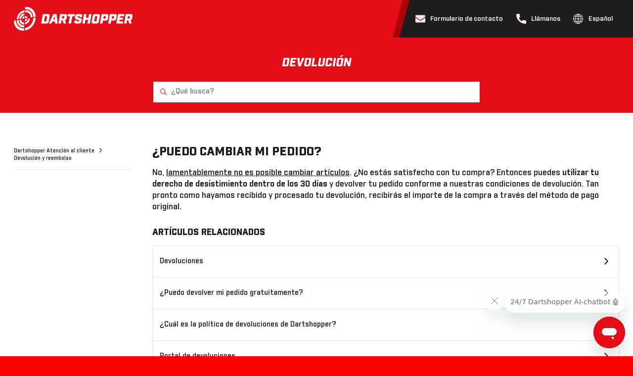

--- FILE ---
content_type: text/html; charset=utf-8
request_url: https://help.dartshopper.com/hc/es/articles/8472256186781--Puedo-cambiar-mi-pedido
body_size: 16871
content:
<!DOCTYPE html>
<html dir="ltr" lang="es">
<head>
  <meta charset="utf-8" />
  <!-- v26806 -->


  <title>¿Puedo cambiar mi pedido? &ndash; Dartshopper Atención al cliente</title>

  

  <meta name="description" content="No, lamentablemente no es posible cambiar artículos. ¿No estás satisfecho con tu compra? Entonces puedes utilizar tu derecho de..." /><meta property="og:image" content="https://help.dartshopper.com/hc/theming_assets/01HZKN3YE82WREXZPEMXHTJ4EB" />
<meta property="og:type" content="website" />
<meta property="og:site_name" content="Dartshopper Atención al cliente" />
<meta property="og:title" content="¿Puedo cambiar mi pedido?" />
<meta property="og:description" content="No, lamentablemente no es posible cambiar artículos. ¿No estás satisfecho con tu compra? Entonces puedes utilizar tu derecho de desistimiento dentro de los 30 días y devolver tu pedido conforme a n..." />
<meta property="og:url" content="https://help.dartshopper.com/hc/es/articles/8472256186781--Puedo-cambiar-mi-pedido" />
<link rel="canonical" href="https://help.dartshopper.com/hc/es/articles/8472256186781--Puedo-cambiar-mi-pedido">
<link rel="alternate" hreflang="cs" href="https://help.dartshopper.com/hc/cs/articles/8472256186781-Mohu-vym%C4%9Bnit-svou-objedn%C3%A1vku">
<link rel="alternate" hreflang="da-dk" href="https://help.dartshopper.com/hc/da-dk/articles/8472256186781-Kan-jeg-bytte-min-ordre">
<link rel="alternate" hreflang="de" href="https://help.dartshopper.com/hc/de/articles/8472256186781-Kann-ich-meine-Bestellung-umtauschen">
<link rel="alternate" hreflang="en" href="https://help.dartshopper.com/hc/en-us/articles/8472256186781-Can-I-exchange-my-order">
<link rel="alternate" hreflang="en-001" href="https://help.dartshopper.com/hc/en-001/articles/8472256186781-Can-I-exchange-my-order">
<link rel="alternate" hreflang="en-gb" href="https://help.dartshopper.com/hc/en-gb/articles/8472256186781-Can-I-exchange-my-order">
<link rel="alternate" hreflang="en-us" href="https://help.dartshopper.com/hc/en-us/articles/8472256186781-Can-I-exchange-my-order">
<link rel="alternate" hreflang="es" href="https://help.dartshopper.com/hc/es/articles/8472256186781--Puedo-cambiar-mi-pedido">
<link rel="alternate" hreflang="fr" href="https://help.dartshopper.com/hc/fr/articles/8472256186781-Puis-je-%C3%A9changer-ma-commande">
<link rel="alternate" hreflang="it-it" href="https://help.dartshopper.com/hc/it-it/articles/8472256186781-Posso-cambiare-il-mio-ordine">
<link rel="alternate" hreflang="ja" href="https://help.dartshopper.com/hc/ja/articles/8472256186781-%E6%B3%A8%E6%96%87%E3%81%AE%E4%BA%A4%E6%8F%9B%E3%81%AF%E3%81%A7%E3%81%8D%E3%81%BE%E3%81%99%E3%81%8B">
<link rel="alternate" hreflang="nl" href="https://help.dartshopper.com/hc/nl/articles/8472256186781-Kan-ik-mijn-bestelling-omruilen">
<link rel="alternate" hreflang="pl" href="https://help.dartshopper.com/hc/pl/articles/8472256186781-Czy-mog%C4%99-wymieni%C4%87-moje-zam%C3%B3wienie">
<link rel="alternate" hreflang="x-default" href="https://help.dartshopper.com/hc/nl/articles/8472256186781-Kan-ik-mijn-bestelling-omruilen">

  <link rel="stylesheet" href="//static.zdassets.com/hc/assets/application-f34d73e002337ab267a13449ad9d7955.css" media="all" id="stylesheet" />
  <link rel="stylesheet" type="text/css" href="/hc/theming_assets/15184370/7174919430429/style.css?digest=33153572557341">

  <link rel="icon" type="image/x-icon" href="/hc/theming_assets/01HZKN3Y9P140Y0HPQV9JAY0VM">

    <script async src="https://www.googletagmanager.com/gtag/js?id=G-336688132"></script>
<script>
  window.dataLayer = window.dataLayer || [];
  function gtag(){dataLayer.push(arguments);}
  gtag('js', new Date());
  gtag('config', 'G-336688132');
</script>


  <meta content="width=device-width, initial-scale=1.0" name="viewport" />
<script type="text/javascript">window.Theme = Object.assign(window.Theme || {}, { assets: {}, locale: "es", signedIn: false });</script>
<script type="text/javascript" src="/hc/theming_assets/01HZKN3XQ6N3XAA7P5BS1FJVQ2"></script>


<link rel="stylesheet" href="/hc/theming_assets/01HZKN3HBTXC650BKP9BHX0Y9P">
<link rel="stylesheet" href="/hc/theming_assets/01HZKN3MB0V3WRZBW7WP9DG5JJ"><link rel="stylesheet" href="/hc/theming_assets/01HZKN3N3F534Z08EHWQBG55JE">


<style id="settings-styles">
  .note::before { content: ""; }
  .warning::before { content: ""; }
  
  .request_ticket_form_id { display: none; }
  
</style>


<link rel="preconnect" href="https://fonts.googleapis.com">
<link rel="preconnect" href="https://fonts.gstatic.com" crossorigin>

  
</head>
<body class="">
  
  
  

  
<a class="sr-only sr-only-focusable" tabindex="1" href="#page-container">
  Saltar al contenido principal
</a><div class="layout flex flex-1 flex-column overflow-x-hidden" x-data="Widgets.mobileMenu">

  
  <header class="header relative"
    x-data="Widgets.header({ isFixed: false, isSticky: false })"
    :class="{  }">

    <nav class="navbar container h-full" :class="{ 'text-header': isOpen }">

      
      <a href="https://www.dartshopper.es" class="navbar-brand mr-auto">
        <img class="block img-fluid z-100" id="logo" src="/hc/theming_assets/01HZKN3YE82WREXZPEMXHTJ4EB" alt="Página principal del Centro de ayuda de Dartshopper Atención al cliente">
      </a>

      
      <button class="navbar-toggle ml-2 lg:hidden"
        x-ref="toggle"
        :aria-expanded="isOpen && 'true'"
        @click="toggle"
        @keydown.escape="toggle">
        <span></span>
        <span class="sr-only">Abrir/cerrar menú de navegación</span>
      </button>

      
      <div class="nav menu menu-standard lg:flex lg:align-items-center lg:h-full lg:font-size-md lg:menu-expanded lg:justify-content-end"
        x-cloak
        x-show="isOpen"
        :class="{ 'text-header': isOpen }"
        x-transition:enter="transition-fast"
        x-transition:enter-start="opacity-0"
        x-transition:enter-end="opacity-100"
        x-transition:leave="transition-fast"
        x-transition:leave-start="opacity-100 text-header"
        x-transition:leave-end="opacity-0 text-header">

        
        <div class="header-links flex flex-column align-items-center h-full bg-black lg:flex-row">
            <a class="nav-link flex align-items-center lg:ml-3 border-radius transition hover:bg-translucent" href="/hc/requests/new" :target="$el.host !== window.location.host ? '_blank' : '_self'">
              <svg class="mr-3" width="20" height="20" viewBox="0 0 512 512" xmlns="http://www.w3.org/2000/svg">
                <path d="m502.3 190.8c3.9-3.1 9.7-.2 9.7 4.7v204.5c0 26.5-21.5 48-48 48h-416c-26.5 0-48-21.5-48-48v-204.4c0-5 5.7-7.8 9.7-4.7 22.4 17.4 52.1 39.5 154.1 113.6 21.1 15.4 56.7 47.8 92.2 47.6 35.7.3 72-32.8 92.3-47.6 102-74.1 131.6-96.3 154-113.7zm-246.3 129.2c23.2.4 56.6-29.2 73.4-41.4 132.7-96.3 142.8-104.7 173.4-128.7 5.8-4.5 9.2-11.5 9.2-18.9v-19c0-26.5-21.5-48-48-48h-416c-26.5 0-48 21.5-48 48v19c0 7.4 3.4 14.3 9.2 18.9 30.6 23.9 40.7 32.4 173.4 128.7 16.8 12.2 50.2 41.8 73.4 41.4z" fill="#FFE6E6"/>
              </svg>
                Formulario de contacto
              </a>
          
            <a class="nav-link flex align-items-center border-radius transition hover:bg-translucent" href="https://help.dartshopper.com/hc/es/articles/11468113586333-Accesibilidad-telef%C3%B3nica" :target="$el.host !== window.location.host ? '_blank' : '_self'">
              <svg class="mr-3" width="20" height="20" viewBox="0 0 20 20" fill="none" xmlns="http://www.w3.org/2000/svg">
                <path d="M18.3952 13.1277C17.1707 13.1277 15.9684 12.9362 14.8291 12.5597C14.2708 12.3693 13.5845 12.544 13.2438 12.8939L10.995 14.5915C8.38703 13.1994 6.78057 11.5934 5.40745 9.00505L7.0551 6.81484C7.48318 6.38734 7.63672 5.76286 7.45276 5.17693C7.07464 4.03161 6.88255 2.8299 6.88255 1.6049C6.8826 0.719948 6.16266 0 5.27776 0H1.60484C0.719948 0 0 0.719948 0 1.60484C0 11.7481 8.25198 20 18.3952 20C19.2801 20 20.0001 19.2801 20.0001 18.3952V14.7325C20 13.8477 19.2801 13.1277 18.3952 13.1277Z" fill="#FFE6E6"/>
              </svg>
                Llámanos
              </a>
          
            <div class="relative" x-data="Widgets.dropdown" @click.away="close">
              <button class="nav-link flex align-items-center border-radius transition hover:bg-translucent not-a-button h-full" aria-haspopup="true" :aria-expanded="isExpanded" x-ref="toggle">
                <svg class="mr-3 text-inherit fill-current" xmlns="http://www.w3.org/2000/svg" width="20" height="20" viewBox="0 0 122.879 122.879">
                  <path d="M109.465,89.503c0.182,0,0.359,0.019,0.533,0.053c1.146-1.998,2.191-4.095,3.135-6.286 c0.018-0.044,0.037-0.086,0.059-0.128c1.418-3.345,2.488-6.819,3.209-10.419c0.559-2.793,0.904-5.657,1.035-8.591h-16.893 c-0.307,8.574-2.867,17.03-7.639,25.371H109.465L109.465,89.503z M106.52,94.889H89.506c-5.164,7.481-12.121,14.87-20.838,22.167 c1.367-0.17,2.719-0.388,4.055-0.655c3.646-0.729,7.164-1.817,10.549-3.264l-0.002-0.004c3.441-1.48,6.646-3.212,9.609-5.199 c2.969-1.992,5.721-4.255,8.25-6.795l0.01-0.01l0,0C103.096,99.18,104.889,97.099,106.52,94.889L106.52,94.889z M54.21,117.055 c-8.716-7.296-15.673-14.685-20.838-22.166H16.361c1.631,2.21,3.423,4.291,5.379,6.24l0.01,0.011v-0.001 c2.53,2.54,5.282,4.803,8.25,6.795c2.962,1.987,6.167,3.719,9.609,5.199c0.043,0.019,0.086,0.038,0.128,0.059 c3.345,1.419,6.819,2.488,10.42,3.209C51.493,116.668,52.843,116.886,54.21,117.055L54.21,117.055z M12.852,89.503h17.122 c-4.771-8.341-7.332-16.797-7.637-25.371H5.445c0.13,2.934,0.475,5.797,1.034,8.59c0.729,3.646,1.818,7.164,3.264,10.549 l0.004-0.001C10.682,85.442,11.716,87.521,12.852,89.503L12.852,89.503z M5.445,58.747h16.997c0.625-8.4,3.412-16.857,8.407-25.371 H12.852c-1.136,1.982-2.17,4.061-3.105,6.234c-0.019,0.043-0.039,0.086-0.059,0.127C8.269,43.083,7.2,46.557,6.479,50.157 C5.92,52.95,5.575,55.814,5.445,58.747L5.445,58.747z M16.361,27.991h17.938c5.108-7.361,11.862-14.765,20.29-22.212 c-1.496,0.175-2.973,0.408-4.431,0.7c-3.647,0.729-7.164,1.818-10.549,3.264l0.001,0.003c-3.442,1.481-6.647,3.212-9.609,5.2 c-2.968,1.992-5.72,4.255-8.25,6.794l-0.011,0.01h0C19.784,23.7,17.992,25.78,16.361,27.991L16.361,27.991z M68.289,5.778 c8.428,7.447,15.182,14.851,20.291,22.212h17.939c-1.631-2.21-3.424-4.291-5.381-6.24l-0.01-0.01l0,0 c-2.529-2.54-5.281-4.802-8.25-6.794c-2.963-1.988-6.168-3.719-9.609-5.2c-0.043-0.018-0.086-0.038-0.127-0.059 c-3.346-1.418-6.82-2.488-10.42-3.208C71.264,6.187,69.785,5.954,68.289,5.778L68.289,5.778z M110.027,33.376H92.029 c4.996,8.514,7.783,16.971,8.408,25.371h16.998c-0.131-2.934-0.477-5.797-1.035-8.59c-0.73-3.646-1.818-7.164-3.264-10.549 l-0.004,0.002C112.197,37.437,111.164,35.358,110.027,33.376L110.027,33.376z M49.106,1.198C53.098,0.399,57.21,0,61.44,0 c4.23,0,8.341,0.399,12.333,1.198c3.934,0.788,7.758,1.97,11.473,3.547c0.051,0.018,0.1,0.037,0.148,0.058 c3.703,1.594,7.197,3.485,10.471,5.684c3.268,2.192,6.291,4.677,9.066,7.462c2.785,2.775,5.27,5.799,7.461,9.065 c2.197,3.275,4.09,6.768,5.684,10.473l-0.004,0.001l0.004,0.009c1.607,3.758,2.809,7.628,3.605,11.609 c0.799,3.992,1.197,8.104,1.197,12.334c0,4.23-0.398,8.343-1.197,12.335c-0.787,3.932-1.971,7.758-3.547,11.472 c-0.018,0.05-0.037,0.099-0.059,0.147c-1.594,3.705-3.486,7.197-5.684,10.472c-2.191,3.267-4.676,6.29-7.461,9.065 c-2.775,2.785-5.799,5.271-9.066,7.462c-3.273,2.198-6.768,4.091-10.471,5.684l-0.002-0.004l-0.01,0.004 c-3.758,1.606-7.629,2.808-11.609,3.604c-3.992,0.799-8.104,1.198-12.333,1.198c-4.229,0-8.342-0.399-12.334-1.198 c-3.933-0.787-7.758-1.97-11.474-3.546c-0.049-0.019-0.098-0.037-0.147-0.059c-3.705-1.593-7.197-3.485-10.472-5.684 c-3.266-2.191-6.29-4.677-9.065-7.462c-2.785-2.775-5.27-5.799-7.461-9.065c-2.198-3.274-4.09-6.767-5.684-10.472l0.004-0.002 l-0.004-0.009c-1.606-3.758-2.808-7.628-3.604-11.609C0.4,69.782,0,65.67,0,61.439c0-4.229,0.4-8.342,1.199-12.334 c0.787-3.933,1.97-7.758,3.546-11.473c0.018-0.049,0.037-0.099,0.058-0.147c1.594-3.705,3.485-7.198,5.684-10.473 c2.192-3.266,4.677-6.29,7.461-9.065c2.775-2.785,5.799-5.27,9.065-7.462c3.275-2.198,6.768-4.09,10.472-5.684l0.001,0.004 l0.009-0.004C41.254,3.197,45.125,1.995,49.106,1.198L49.106,1.198z M64.133,9.268v18.723h17.826 C77.275,21.815,71.34,15.575,64.133,9.268L64.133,9.268z M64.133,33.376v25.371h30.922c-0.699-8.332-3.789-16.788-9.318-25.371 H64.133L64.133,33.376z M64.133,64.132v25.371h22.51c5.328-8.396,8.189-16.854,8.531-25.371H64.133L64.133,64.132z M64.133,94.889 v18.952c7.645-6.283,13.902-12.601,18.746-18.952H64.133L64.133,94.889z M58.747,113.843V94.889H40 C44.843,101.24,51.1,107.559,58.747,113.843L58.747,113.843z M58.747,89.503V64.132H27.706c0.341,8.518,3.201,16.975,8.531,25.371 H58.747L58.747,89.503z M58.747,58.747V33.376H37.143c-5.529,8.583-8.619,17.04-9.319,25.371H58.747L58.747,58.747z M58.747,27.991 V9.266C51.54,15.573,45.604,21.815,40.92,27.991H58.747L58.747,27.991z"/>
                </svg>
                Español
              </button>
              <div class="z-dropdown absolute my-2 bg-white border border-radius shadow-md min-w-dropdown" x-ref="menu" x-cloak x-show="isExpanded">
                <div class="py-2 font-size-sm text-left">
                  
                    <a class="dropdown-item" href="/hc/change_language/cs?return_to=%2Fhc%2Fcs%2Farticles%2F8472256186781-Mohu-vym%25C4%259Bnit-svou-objedn%25C3%25A1vku" dir="ltr" rel="nofollow">
                      Čeština
                    </a>
                  
                    <a class="dropdown-item" href="/hc/change_language/da-dk?return_to=%2Fhc%2Fda-dk%2Farticles%2F8472256186781-Kan-jeg-bytte-min-ordre" dir="ltr" rel="nofollow">
                      Dansk (Danmark)
                    </a>
                  
                    <a class="dropdown-item" href="/hc/change_language/de?return_to=%2Fhc%2Fde%2Farticles%2F8472256186781-Kann-ich-meine-Bestellung-umtauschen" dir="ltr" rel="nofollow">
                      Deutsch
                    </a>
                  
                    <a class="dropdown-item" href="/hc/change_language/en-001?return_to=%2Fhc%2Fen-001%2Farticles%2F8472256186781-Can-I-exchange-my-order" dir="ltr" rel="nofollow">
                      English (World)
                    </a>
                  
                    <a class="dropdown-item" href="/hc/change_language/en-gb?return_to=%2Fhc%2Fen-gb%2Farticles%2F8472256186781-Can-I-exchange-my-order" dir="ltr" rel="nofollow">
                      English (GB)
                    </a>
                  
                    <a class="dropdown-item" href="/hc/change_language/en-us?return_to=%2Fhc%2Fen-us%2Farticles%2F8472256186781-Can-I-exchange-my-order" dir="ltr" rel="nofollow">
                      English (US)
                    </a>
                  
                    <a class="dropdown-item" href="/hc/change_language/fr?return_to=%2Fhc%2Ffr%2Farticles%2F8472256186781-Puis-je-%25C3%25A9changer-ma-commande" dir="ltr" rel="nofollow">
                      Français
                    </a>
                  
                    <a class="dropdown-item" href="/hc/change_language/it-it?return_to=%2Fhc%2Fit-it%2Farticles%2F8472256186781-Posso-cambiare-il-mio-ordine" dir="ltr" rel="nofollow">
                      Italiano (Italia)
                    </a>
                  
                    <a class="dropdown-item" href="/hc/change_language/ja?return_to=%2Fhc%2Fja%2Farticles%2F8472256186781-%25E6%25B3%25A8%25E6%2596%2587%25E3%2581%25AE%25E4%25BA%25A4%25E6%258F%259B%25E3%2581%25AF%25E3%2581%25A7%25E3%2581%258D%25E3%2581%25BE%25E3%2581%2599%25E3%2581%258B" dir="ltr" rel="nofollow">
                      日本語
                    </a>
                  
                    <a class="dropdown-item" href="/hc/change_language/nl?return_to=%2Fhc%2Fnl%2Farticles%2F8472256186781-Kan-ik-mijn-bestelling-omruilen" dir="ltr" rel="nofollow">
                      Nederlands
                    </a>
                  
                    <a class="dropdown-item" href="/hc/change_language/pl?return_to=%2Fhc%2Fpl%2Farticles%2F8472256186781-Czy-mog%25C4%2599-wymieni%25C4%2587-moje-zam%25C3%25B3wienie" dir="ltr" rel="nofollow">
                      Polski
                    </a>
                  
                </div>
              </div>
            </div>
          </div>

        

      </div>

    </nav>
  </header> 



  <main role="main">
    <div class="bg-gray-100">
  <div class="container py-4 md:hidden">
    <div class="search search-right text-base">
      <h2 class="sr-only">Búsqueda</h2>
        
          <form role="search" class="form-field mb-0" data-search="" data-instant="true" autocomplete="off" action="/hc/es/search" accept-charset="UTF-8" method="get"><input type="hidden" name="utf8" value="&#x2713;" autocomplete="off" /><input type="hidden" name="category" id="category" value="9187096263325" autocomplete="off" />
<input type="search" name="query" id="query" placeholder="¿Qué busca?" autocomplete="off" aria-label="¿Qué busca?" /></form>
        
      <svg class="search-icon text-primary fill-current transition" xmlns="http://www.w3.org/2000/svg" viewBox="0 0 12 12" aria-hidden="true">
        <use xlink:href="#icon-search" />
      </svg>
    </div>
  </div>
</div>


<div class="hero relative bg-primary">

  
  <div class="relative container z-30 py-4">

    
    <div class="my-4 text-center lg:my-5">
        <h1 class="uppercase italic">
          Devolución
        </h1>
      </div>

    
    <div class="search search-lg mb-2 text-base mx-auto hidden md:block">
      <h2 class="sr-only">Búsqueda</h2>
        
          <form role="search" class="form-field mb-0" data-search="" data-instant="true" autocomplete="off" action="/hc/es/search" accept-charset="UTF-8" method="get"><input type="hidden" name="utf8" value="&#x2713;" autocomplete="off" /><input type="hidden" name="category" id="category" value="9187096263325" autocomplete="off" />
<input type="search" name="query" id="query" placeholder="¿Qué busca?" autocomplete="off" aria-label="¿Qué busca?" /></form>
        
      <svg class="search-icon text-primary fill-current transition" xmlns="http://www.w3.org/2000/svg" viewBox="0 0 12 12" aria-hidden="true">
        <use xlink:href="#icon-search" />
      </svg>
    </div>

  </div>

  
  <div class="absolute z-10 top-0 left-0 h-full w-full bg-hero"></div>

</div> 

<div class="container" id="page-container">
  <div class="row row-lg mt-5 lg:mt-7">

    <article class="col" itemscope itemtype="http://schema.org/Article">

      
      <div
        class="lg:hidden"
        data-element="table-of-contents"
        data-template="table-of-contents"
        data-selector=".content h2">
      </div>

      
      <header>
        <h1 class="my-4 lg:mt-5" title="¿Puedo cambiar mi pedido?" itemprop="name">
          ¿Puedo cambiar mi pedido?
          
        </h1>

        
        <div class="flex hidden">
          <div class="media">
            
            

            
          </div>
        </div>

      </header>

      
      <section class="content article-content mb-6 lg:font-size-lg" itemprop="articleBody">

        
        <p>No, <span class="wysiwyg-underline">lamentablemente no es posible cambiar artículos</span>. ¿No estás satisfecho con tu compra? Entonces puedes <strong>utilizar tu derecho de desistimiento dentro de los 30 días</strong> y devolver tu pedido conforme a nuestras condiciones de devolución. Tan pronto como hayamos recibido y procesado tu devolución, recibirás el importe de la compra a través del método de pago original.</p>

        

        
        

      </section>

      

      
      <footer class="mb-6">
        
          
  <section class="related-articles">
    
      <h2 class="related-articles-title">Artículos relacionados</h2>
    
    <ul>
      
        <li>
          <a href="/hc/es/related/click?data=[base64]" rel="nofollow">Devoluciones</a>
        </li>
      
        <li>
          <a href="/hc/es/related/click?data=[base64]" rel="nofollow">¿Puedo devolver mi pedido gratuitamente?</a>
        </li>
      
        <li>
          <a href="/hc/es/related/click?data=[base64]%3D%3D--91cae6d7e4ed9375c55cb5dfc77bf0df3ee4bc61" rel="nofollow">¿Cuál es la política de devoluciones de Dartshopper?</a>
        </li>
      
        <li>
          <a href="/hc/es/related/click?data=[base64]%3D%3D--e3b4ab69a12ff9cf68e3cfbb87845524c3eb38b7" rel="nofollow">Portal de devoluciones</a>
        </li>
      
        <li>
          <a href="/hc/es/related/click?data=[base64]%3D--ead221716148a68da7f8f998f76b5d380927acef" rel="nofollow">Cambiar/cancelar pedido</a>
        </li>
      
    </ul>
  </section>


        
        
      </footer>

      

    </article>
      
      <aside class="relative flex-first hidden lg:flex lg:col lg:max-w-13">

        <div class="sticky top-0 w-full">
          <div
            data-element="navigation"
            data-template="breadcrumbs">
          </div>
          <div
            data-element="table-of-contents"
            data-template="sidebar-table-of-contents"
            data-selector=".content h2"
            data-spy="scroll"
            data-offset="20px">
          </div>
        </div>

      </aside>
    

    
    <aside class="md:col-4  hidden" x-data="{ tableOfContents: false }">
      <div :class="{ 'sticky-top': tableOfContents }" @table-of-contents:render.camel="tableOfContents = $event.target.children.length > 0">

        </div>
    </aside>

  </div>
</div>
      
      <div
        data-element="template"
        data-template="call-to-action">
      </div>
    <script type="text/javascript">document.documentElement.classList.add('article-page', 'article-' + 8472256186781)</script>

<script type="text/html" id="tmpl-breadcrumbs">
  <% var activeCategory = categories.filter(function(category) { return category.isActive; })[0] || null; %>
  <div class="py-4 mt-4 font-size-xs border-bottom">
    <a class="text-inherit" href="/hc/es">
      Dartshopper Atención al cliente
    </a>
    <svg class="mx-2" width="5" height="9" viewBox="0 0 5 9" fill="none" xmlns="http://www.w3.org/2000/svg">
      <path fill-rule="evenodd" clip-rule="evenodd" d="M-3.5033e-07 0.985394L3.43115 4.6171L-3.25768e-08 8.25473L0.869074 9L4.63883 5.00748L5 4.62302L4.63883 4.23855L0.869074 0.240124L-3.5033e-07 0.985394Z" fill="#201D1D"/>
    </svg>
    <a class="text-inherit" href="<%= activeCategory.html_url %>">
      <%= activeCategory.name %>
    </a>
  </div>
</script>

<script type="text/html" id="tmpl-table-of-contents">
  <% if (allItems.length > 1) { %><div class="scroll-x">
      <ol class="list-unstyled flex flex-no-wrap white-space-no-wrap">
        <% allItems.forEach(function(item) { %>
          <li class="mr-4">
            <a class="block px-5 py-4 border text-inherit no-underline" href="<%= item.html_url %>">
              <%= item.name %>
            </a>
          </li>
        <% }); %>
      </ol>
    </div>
  <% } %>
</script>

<script type="text/html" id="tmpl-sidebar-table-of-contents">
  <% if (allItems.length > 1) { %>
    <div x-data="{ active: null }" @scrollspy:active="active = $event.target">
      
      <ol class="list-unstyled">
        <% allItems.forEach(function(item, index) { %>
          <li class="border-bottom">
            <a class="block py-4 text-inherit" :class="{ 'text-primary': active === $el }" href="<%= item.html_url %>">
              <%= item.name %>
            </a>
          </li>
        <% }); %>
      </ol>
    </div>
  <% } %>
</script>
  </main>

    
  <footer class="footer mt-6" id="footer">
    <div class="container relative">

      <div class="flex flex-column justify-content-between align-items-center lg:flex-row lg:pt-6">

        <nav class="nav flex-column align-self-center text-center mt-4 font-size-md lg:flex-row lg:mt-0">
          
            <div class="relative hidden" x-data="Widgets.dropdown" @click.away="close">
              <button class="nav-link not-a-button h-full w-full" aria-haspopup="true" :aria-expanded="isExpanded" x-ref="toggle">
                <svg class="svg-icon mr-1 fill-current hidden" xmlns="http://www.w3.org/2000/svg" viewBox="0 0 24 24" aria-hidden="true">
                  <use xlink:href="#icon-locales" />
                </svg>
                Español
                <svg class="svg-icon" xmlns="http://www.w3.org/2000/svg" viewBox="0 0 12 12" aria-hidden="true" :class="{ 'rotate-180': isExpanded }">
                  <use xlink:href="#icon-chevron-down" />
                </svg>
              </button>
              <div class="z-dropdown absolute my-2 bg-white border border-radius shadow-md min-w-dropdown" x-ref="menu" x-cloak x-show="isExpanded">
                <div class="py-2 font-size-sm text-left">
                  
                    <a class="dropdown-item" href="/hc/change_language/cs?return_to=%2Fhc%2Fcs%2Farticles%2F8472256186781-Mohu-vym%25C4%259Bnit-svou-objedn%25C3%25A1vku" dir="ltr" rel="nofollow">
                      Čeština
                    </a>
                  
                    <a class="dropdown-item" href="/hc/change_language/da-dk?return_to=%2Fhc%2Fda-dk%2Farticles%2F8472256186781-Kan-jeg-bytte-min-ordre" dir="ltr" rel="nofollow">
                      Dansk (Danmark)
                    </a>
                  
                    <a class="dropdown-item" href="/hc/change_language/de?return_to=%2Fhc%2Fde%2Farticles%2F8472256186781-Kann-ich-meine-Bestellung-umtauschen" dir="ltr" rel="nofollow">
                      Deutsch
                    </a>
                  
                    <a class="dropdown-item" href="/hc/change_language/en-001?return_to=%2Fhc%2Fen-001%2Farticles%2F8472256186781-Can-I-exchange-my-order" dir="ltr" rel="nofollow">
                      English (World)
                    </a>
                  
                    <a class="dropdown-item" href="/hc/change_language/en-gb?return_to=%2Fhc%2Fen-gb%2Farticles%2F8472256186781-Can-I-exchange-my-order" dir="ltr" rel="nofollow">
                      English (GB)
                    </a>
                  
                    <a class="dropdown-item" href="/hc/change_language/en-us?return_to=%2Fhc%2Fen-us%2Farticles%2F8472256186781-Can-I-exchange-my-order" dir="ltr" rel="nofollow">
                      English (US)
                    </a>
                  
                    <a class="dropdown-item" href="/hc/change_language/fr?return_to=%2Fhc%2Ffr%2Farticles%2F8472256186781-Puis-je-%25C3%25A9changer-ma-commande" dir="ltr" rel="nofollow">
                      Français
                    </a>
                  
                    <a class="dropdown-item" href="/hc/change_language/it-it?return_to=%2Fhc%2Fit-it%2Farticles%2F8472256186781-Posso-cambiare-il-mio-ordine" dir="ltr" rel="nofollow">
                      Italiano (Italia)
                    </a>
                  
                    <a class="dropdown-item" href="/hc/change_language/ja?return_to=%2Fhc%2Fja%2Farticles%2F8472256186781-%25E6%25B3%25A8%25E6%2596%2587%25E3%2581%25AE%25E4%25BA%25A4%25E6%258F%259B%25E3%2581%25AF%25E3%2581%25A7%25E3%2581%258D%25E3%2581%25BE%25E3%2581%2599%25E3%2581%258B" dir="ltr" rel="nofollow">
                      日本語
                    </a>
                  
                    <a class="dropdown-item" href="/hc/change_language/nl?return_to=%2Fhc%2Fnl%2Farticles%2F8472256186781-Kan-ik-mijn-bestelling-omruilen" dir="ltr" rel="nofollow">
                      Nederlands
                    </a>
                  
                    <a class="dropdown-item" href="/hc/change_language/pl?return_to=%2Fhc%2Fpl%2Farticles%2F8472256186781-Czy-mog%25C4%2599-wymieni%25C4%2587-moje-zam%25C3%25B3wienie" dir="ltr" rel="nofollow">
                      Polski
                    </a>
                  
                </div>
              </div>
            </div>
          </nav>

        <nav class="nav inline-flex align-self-center mt-2 font-size-md border border-white lg:mt-0">
            <a class="flex align-items-center justify-content-center p-3 border-right lg:p-4" href="https://www.instagram.com/dartshopper/" target="_blank">
              <svg width="20" height="20" viewBox="0 0 20 20" fill="none" xmlns="http://www.w3.org/2000/svg">
                <path d="M10.0001 2.37388C12.4839 2.37388 12.7781 2.38334 13.759 2.42809C14.6659 2.46948 15.1585 2.62103 15.4863 2.74838C15.9205 2.91713 16.2304 3.11875 16.5559 3.44425C16.8814 3.76975 17.083 4.07966 17.2517 4.51383C17.3791 4.84166 17.5307 5.33421 17.5721 6.24114C17.6168 7.22207 17.6263 7.51626 17.6263 10.0001C17.6263 12.4839 17.6168 12.7781 17.5721 13.759C17.5307 14.666 17.3791 15.1585 17.2517 15.4864C17.083 15.9205 16.8814 16.2304 16.5559 16.5559C16.2304 16.8814 15.9205 17.0831 15.4863 17.2518C15.1585 17.3792 14.6659 17.5307 13.759 17.5721C12.7782 17.6169 12.484 17.6263 10.0001 17.6263C7.51607 17.6263 7.22189 17.6169 6.24114 17.5721C5.33417 17.5307 4.84162 17.3792 4.51383 17.2518C4.07963 17.0831 3.76971 16.8814 3.44421 16.5559C3.11871 16.2304 2.9171 15.9205 2.74838 15.4864C2.62099 15.1585 2.46945 14.666 2.42805 13.7591C2.3833 12.7781 2.37385 12.4839 2.37385 10.0001C2.37385 7.51626 2.3833 7.22207 2.42805 6.24118C2.46945 5.33421 2.62099 4.84166 2.74838 4.51383C2.9171 4.07966 3.11871 3.76975 3.44421 3.44425C3.76971 3.11875 4.07963 2.91713 4.51383 2.74838C4.84162 2.62103 5.33417 2.46948 6.2411 2.42809C7.22203 2.38334 7.51622 2.37388 10.0001 2.37388ZM10.0001 0.697754C7.47368 0.697754 7.15693 0.708462 6.16474 0.753733C5.17458 0.79893 4.4984 0.95616 3.90667 1.18613C3.29496 1.42386 2.77619 1.74194 2.25904 2.25908C1.7419 2.77622 1.42382 3.29499 1.1861 3.9067C0.956123 4.49844 0.798893 5.17462 0.753696 6.16478C0.708425 7.15693 0.697754 7.47372 0.697754 10.0001C0.697754 12.5265 0.708425 12.8433 0.753696 13.8354C0.798893 14.8256 0.956123 15.5018 1.1861 16.0935C1.42382 16.7052 1.7419 17.224 2.25904 17.7411C2.77619 18.2583 3.29496 18.5763 3.90667 18.8141C4.4984 19.044 5.17458 19.2013 6.16474 19.2465C7.15693 19.2917 7.47368 19.3024 10.0001 19.3024C12.5264 19.3024 12.8432 19.2917 13.8354 19.2465C14.8255 19.2013 15.5017 19.044 16.0935 18.8141C16.7052 18.5763 17.2239 18.2583 17.7411 17.7411C18.2582 17.224 18.5763 16.7052 18.814 16.0935C19.044 15.5018 19.2012 14.8256 19.2464 13.8354C19.2917 12.8433 19.3024 12.5265 19.3024 10.0001C19.3024 7.47372 19.2917 7.15693 19.2464 6.16478C19.2012 5.17462 19.044 4.49844 18.814 3.9067C18.5763 3.29499 18.2582 2.77622 17.7411 2.25908C17.2239 1.74194 16.7052 1.42386 16.0935 1.18613C15.5017 0.95616 14.8255 0.79893 13.8354 0.753733C12.8432 0.708462 12.5264 0.697754 10.0001 0.697754ZM10.0001 5.22321C7.36187 5.22321 5.22318 7.36191 5.22318 10.0001C5.22318 12.6383 7.36187 14.777 10.0001 14.777C12.6383 14.777 14.7769 12.6383 14.7769 10.0001C14.7769 7.36191 12.6383 5.22321 10.0001 5.22321ZM10.0001 13.1009C8.28756 13.1009 6.89927 11.7126 6.89927 10.0001C6.89927 8.2876 8.28756 6.8993 10.0001 6.8993C11.7126 6.8993 13.1009 8.2876 13.1009 10.0001C13.1009 11.7126 11.7126 13.1009 10.0001 13.1009ZM16.0819 5.03449C16.0819 5.651 15.5822 6.15078 14.9657 6.15078C14.3492 6.15078 13.8494 5.651 13.8494 5.03449C13.8494 4.41797 14.3492 3.91822 14.9657 3.91822C15.5822 3.91822 16.0819 4.41797 16.0819 5.03449Z" fill="white"/>
              </svg>
            </a>
          
            <a class="flex align-items-center justify-content-center p-3 border-right lg:p-4" href="https://www.youtube.com/channel/UC6lpgmsTNlEbC6b4Cc7PFGg" target="_blank">
              <svg width="19" height="14" viewBox="0 0 19 14" fill="none" xmlns="http://www.w3.org/2000/svg">
                <path d="M15.5723 0.604736H3.26459H3.26479C2.42963 0.604736 1.62881 0.936364 1.03842 1.52694C0.447823 2.11733 0.116211 2.91815 0.116211 3.75332V10.3365V10.3363C0.116211 11.1715 0.447839 11.9723 1.03842 12.5627C1.62881 13.1533 2.42963 13.4849 3.26479 13.4849H15.5725H15.5723C16.4074 13.4849 17.2083 13.1533 17.7987 12.5627C18.3892 11.9723 18.7209 11.1715 18.7209 10.3363V3.75312V3.75332C18.7209 2.91815 18.3892 2.11733 17.7987 1.52694C17.2083 0.936349 16.4074 0.604736 15.5723 0.604736ZM13.0622 7.17054L7.48084 10.0328C7.43652 10.0556 7.38361 10.054 7.34108 10.0282C7.29836 10.0026 7.2722 9.95653 7.2718 9.90681V4.18231C7.2722 4.13259 7.29836 4.08647 7.34108 4.06091C7.38361 4.03516 7.43652 4.03356 7.48084 4.05632L13.0622 6.91857C13.11 6.94313 13.1401 6.99225 13.1401 7.04596C13.1401 7.09966 13.11 7.14878 13.0622 7.17334V7.17054Z" fill="white"/>
              </svg>
            </a>
          
            <a class="flex align-items-center justify-content-center p-3 border-right lg:p-4" href="https://www.facebook.com/dartshoppercom/" target="_blank">
              <svg width="12" height="20" viewBox="0 0 12 20" fill="none" xmlns="http://www.w3.org/2000/svg">
                <path d="M11.2135 0.701625L8.42447 0.697754C5.29111 0.697754 3.2662 2.49487 3.2662 5.27638V7.38744H0.461982C0.219664 7.38744 0.0234374 7.55737 0.0234374 7.76699V10.8257C0.0234374 11.0353 0.219887 11.205 0.461982 11.205H3.2662V18.923C3.2662 19.1327 3.46243 19.3024 3.70475 19.3024H7.36346C7.60577 19.3024 7.802 19.1325 7.802 18.923V11.205H11.0808C11.3231 11.205 11.5193 11.0353 11.5193 10.8257L11.5207 7.76699C11.5207 7.66634 11.4744 7.56996 11.3922 7.49873C11.3101 7.4275 11.1983 7.38744 11.0819 7.38744H7.802V5.59787C7.802 4.73773 8.03895 4.30108 9.33422 4.30108L11.213 4.3005C11.4551 4.3005 11.6513 4.13056 11.6513 3.92114V1.08098C11.6513 0.871756 11.4553 0.702012 11.2135 0.701625Z" fill="white"/>
              </svg>
            </a>
          
            <a class="flex align-items-center justify-content-center p-3 lg:p-4" href="https://www.tiktok.com/@dartshopper" target="_blank">
              <svg width="16" height="19" viewBox="0 0 16 19" fill="none" xmlns="http://www.w3.org/2000/svg">
                <path d="M15.9341 7.51936C15.7815 7.52954 15.6289 7.53971 15.4763 7.53971C13.7974 7.53971 12.2304 6.69519 11.3147 5.29103V12.9427C11.3147 16.0664 8.78107 18.6 5.65733 18.6C2.53359 18.6 0 16.0766 0 12.9528C0 9.8291 2.53359 7.29551 5.65733 7.29551C5.77943 7.29551 5.89136 7.30569 6.00328 7.31586V10.1038C5.89136 10.0937 5.76926 10.0733 5.65733 10.0733C4.05985 10.0733 2.76761 11.3655 2.76761 12.963C2.76761 14.5605 4.05985 15.8527 5.65733 15.8527C7.25481 15.8527 8.65897 14.591 8.65897 13.0037L8.6895 0H11.3554C11.6097 2.39114 13.5328 4.26335 15.9341 4.43632V7.53971" fill="white"/>
              </svg>
            </a>
          </nav>
      </div>

      <div class="flex flex-column my-4 font-size-xs text-center lg:flex-row lg:justify-content-between lg:my-5">
        <p class="text-white mb-0 lg:mr-auto">
          Valorado por los clientes con un 8,1 de 504 opiniones <a class="font-bold text-inherit" href="#">-</a>
          <span class="hidden mx-2 lg:inline">|</span>
          <span class="block lg:inline">© Copyright 2025 - Dartshopper</span>
        </p>
        <nav class="nav flex align-items-center justify-content-center">
          <a class="nav-link px-0 lg:mr-6" href="#">
            <span class="mx-2 md:hidden">|</span>
          </a>
          <a class="nav-link px-0 lg:mr-6" href="#">
            <span class="mx-2 md:hidden">|</span>
          </a>
          <a class="nav-link px-0" href="#">
            
          </a>
        </nav>
      </div>
        
        <div
          class="fixed bottom-0 left-0"
          data-element="back-to-top"
          data-template="back-to-top-link"
          data-threshold="250px">
        </div>
      </div>
  </footer> 

</div> 


<script type="text/javascript" src="/hc/theming_assets/01HZKN3HNP3QWDFMA1Q9884XB6" defer></script>
<script type="text/javascript" src="/hc/theming_assets/01HZKN3JBNFD5J8C71HZNT8TA0" defer></script>
<script type="text/javascript" src="/hc/theming_assets/01HZKN3NGQBT3MSV2WW5W48SXR" defer></script>
<script type="text/javascript" src="/hc/theming_assets/01HZKN3Y3Y1RWGGNFA1T0D456P" defer></script>
<script type="text/javascript" src="https://cdn.jsdelivr.net/combine/npm/alpinejs@3.x.x/dist/cdn.min.js,npm/plyr@~3.6.4/dist/plyr.polyfilled.min.js" defer>
</script>
<script type="text/javascript" src="/hc/theming_assets/01HZKN3KC52AZVJ89DC80G267N" defer></script><script type="text/javascript" src="/hc/theming_assets/01HZKN3N7JZFGKVKK1WPGVXJQ7" defer></script><script type="text/javascript" src="/hc/theming_assets/01HZKN3JMF4Z6PAV1D9FGK52XQ" defer></script>
  
  
    <template id="tmpl-promoted-articles">
      <div class="container py-6">
          <h2 class="inline-flex align-items-baseline my-4" x-data="{ src: Theme.assets['promoted-articles-heading'] }">
            <template x-if="src">
              <img class="svg-icon mr-2" src="/hc/theming_assets/01HZKN3XJBJA3X1RD19RVAY3BB" alt="" aria-hidden="true" :src="src" />
            </template>
              Asignaturas comunes...
            </h2>
        <% if (articles.length) { %>
          <div class="list-bordered border border-radius overflow-hidden">
            <% articles.forEach(function(article) { %>
              <div class="bg-white" x-data="{ open: false }">
                <a class="h3 flex align-items-center justify-content-between px-6 py-4 my-0 transition hover:text-primary hover:no-underline" href="#" @click="open = !open" data-active-class="text-primary" data-toggle="collapse" aria-expanded="false" data-target="#article-<%= article.id %>">
                  <%= article.title %>
                  <svg class="fill-current pointer-events-none ml-3" :class="open && 'rotate-180'" width="14px" viewBox="0 0 40 20" xmlns="http://www.w3.org/2000/svg">
                    <path d="M20,19.5 C19.4,19.5 18.9,19.3 18.4,18.9 L1.4,4.9 C0.3,4 0.2,2.4 1.1,1.4 C2,0.3 3.6,0.2 4.6,1.1 L20,13.8 L35.5,1.1 C36.6,0.2 38.1,0.4 39,1.4 C39.9,2.5 39.7,4 38.7,4.9 L21.7,18.9 C21.1,19.3 20.5,19.5 20,19.5 Z" fill-rule="nonzero"></path>
                  </svg>
                </a>
                <div class="collapse content px-6 py-2" id="article-<%= article.id %>">
                  <%= Util.getExcerpt(article.body, 0) %></div>
              </div>
            <% }); %>
          </div>
        <% } else { %>
          <p>
            vacío
          </p>
        <% } %>
      </div>
    </template>
  
  
    <template id="tmpl-call-to-action">
      <div class="relative border-top -mb-4 lg:hidden">
        <div class="container">
          
            <h3 class="flex align-items-center mb-3">
              
                
              
              <div class="circle bg-green-500 h-3 w-3 ml-3"></div>
            </h3>
          
          
            <p class="font-size-lg">
              
                
              
            </p>
          
        </div>
      </div>
    </template>
  
  
    <template id="tmpl-back-to-top-link">
      <button class="flex button button-outline button-sm bg-white p-3 m-4">
        <svg class="fill-current" width="20" height="20" xmlns="http://www.w3.org/2000/svg" viewBox="0 0 100 100" aria-hidden="true">
          <polygon points="12.4,40.1 25.8,53.6 40.5,38.8 40.5,97.5 59.5,97.5 59.5,38.8 74.2,53.6 87.6,40.1 50,2.5" />
        </svg>
      </button>
    </template>
  
<svg xmlns="http://www.w3.org/2000/svg" class="hidden">
  <symbol id="icon-search">
    <circle cx="4.5" cy="4.5" r="4" fill="none" stroke="currentColor"/>
    <path stroke="currentColor" stroke-linecap="round" d="M11 11L7.5 7.5"/>
  </symbol>
  <symbol id="icon-lock">
    <rect width="12" height="9" x="2" y="7" fill="currentColor" rx="1" ry="1"/>
    <path fill="none" stroke="currentColor" d="M4.5 7.5V4a3.5 3.5 0 017 0v3.5"/>
  </symbol>
  <symbol id="icon-star">
    <polygon points="213 325 81 405 116 255 0 154 153 141 213 0 273 141 426 154 310 255 345 405"></polygon>
  </symbol>
  <symbol id="icon-chevron-down">
    <path fill="none" stroke="currentColor" stroke-linecap="round" d="M3 4.5l2.6 2.6c.2.2.5.2.7 0L9 4.5"/>
  </symbol>
  <symbol id="icon-agent">
    <path fill="currentColor" d="M6 0C2.7 0 0 2.7 0 6s2.7 6 6 6 6-2.7 6-6-2.7-6-6-6zm0 2c1.1 0 2 .9 2 2s-.9 2-2 2-2-.9-2-2 .9-2 2-2zm2.3 7H3.7c-.3 0-.4-.3-.3-.5C3.9 7.6 4.9 7 6 7s2.1.6 2.6 1.5c.1.2 0 .5-.3.5z"/>
  </symbol>
  </svg>

<script type="text/javascript">
  Theme.assets['notification'] = "/hc/theming_assets/01HZKN3WX8SDTPM1NE75WPA91T";</script>








<template id="tmpl-article-list">
  <div class="border-top border-bottom lg:border-transparent my-5" x-data="toggle({ isOpen: false })" @collapse:show.stop="open" @collapse:hide.stop="close">

    
    <h3 class="flex align-items-center justify-content-between my-4 font-size-lg cursor-pointer lg:hidden" data-toggle="collapse" data-target="#sidebar-article-navigation" aria-controls="sidebar-article-navigation" aria-expanded="false">
      Categorías
      <svg class="fill-current pointer-events-none ml-3" :class="isOpen && 'rotate-180'" width="14px" viewBox="0 0 40 20" xmlns="http://www.w3.org/2000/svg">
        <path d="M20,19.5 C19.4,19.5 18.9,19.3 18.4,18.9 L1.4,4.9 C0.3,4 0.2,2.4 1.1,1.4 C2,0.3 3.6,0.2 4.6,1.1 L20,13.8 L35.5,1.1 C36.6,0.2 38.1,0.4 39,1.4 C39.9,2.5 39.7,4 38.7,4.9 L21.7,18.9 C21.1,19.3 20.5,19.5 20,19.5 Z" fill-rule="nonzero"></path>
      </svg>
    </h3>

    <div class="collapse lg:expand lg:flex-column" id="sidebar-article-navigation">
      <ul class="list-unstyled font-size-lg w-full pt-4">
        <% categories.forEach(function(category, index) { %>
          <li class="font-semibold" x-data="toggle({ isOpen: <%= !!category.isActive %> })" @collapse:show.stop="open" @collapse:hide.stop="close">

            
            <div class="flex justify-content-between align-items-center">
              <a class="flex-1 py-3 text-inherit font-bold" :class="{ 'text-inherit': !isOpen }" href="<%= category.html_url %>">
                <%= category.name %>
              </a>
              <button class="p-2 ml-1 not-a-button border-radius transition cursor-pointer hover:bg-gray-200 hidden lg:block" :class="{ 'is-active': isOpen }" :aria-expanded="isOpen" data-toggle="collapse" data-target="#category-<%= category.id %>">
                <svg class="text-inherit fill-current pointer-events-none" :class="{ 'rotate-180': isOpen }" width="12px" height="12px" viewBox="0 0 324 190" xmlns="http://www.w3.org/2000/svg" aria-hidden="true">
                  <path d="M162,190 C156,190 150,187 146,183 L7,38 C-2,29 -2,15 7,7 C16,-2 30,-2 39,7 L162,135 L285,7 C293,-2 308,-2 317,7 C326,15 326,29 317,38 L178,183 C174,187 168,190 162,190 Z"></path>
                </svg>
              </button>
            </div>

            <div class="hidden lg:block">
              
              <%= partial('partial-article-list-sections', {
                id: 'category-' + category.id,
                parentId: '#sidebar-article-navigation',
                sections: category.sections,
                activeCategoryId: activeCategoryId,
                activeSectionId: activeSectionId,
                activeArticleId: activeArticleId,
                partial: partial
              }) %>
            </div>
          </li>
        <% }); %>
      </ul>
    </div>
  </div>
</template>


<template id="tmpl-section-list">
  <% var maxSections =  5 %>
  <div class="border-top border-bottom lg:border-transparent my-5 lg:bg-gray-200 lg:px-5 lg:py-4 lg:my-6" x-data="toggle({ isOpen: false })" @collapse:show.stop="open" @collapse:hide.stop="close">

    
    <h3 class="flex align-items-center justify-content-between my-4 cursor-pointer lg:hidden" data-toggle="collapse" data-target="#sidebar-section-navigation" aria-controls="sidebar-section-navigation" aria-expanded="false">
      Abrir/cerrar menú de navegación
      <svg class="fill-current pointer-events-none ml-3" :class="isOpen && 'rotate-180'" width="14px" viewBox="0 0 40 20" xmlns="http://www.w3.org/2000/svg">
        <path d="M20,19.5 C19.4,19.5 18.9,19.3 18.4,18.9 L1.4,4.9 C0.3,4 0.2,2.4 1.1,1.4 C2,0.3 3.6,0.2 4.6,1.1 L20,13.8 L35.5,1.1 C36.6,0.2 38.1,0.4 39,1.4 C39.9,2.5 39.7,4 38.7,4.9 L21.7,18.9 C21.1,19.3 20.5,19.5 20,19.5 Z" fill-rule="nonzero"></path>
      </svg>
    </h3>

    <div class="collapse lg:expand lg:flex-column" id="sidebar-section-navigation">
      <div class="list-unstyled m-0">
        <% categories.forEach(function(category, index) { %>
        <div>
          <h3 class="mt-<% if (index === 0) { %>4<% } else { %>6<% } %>">
            <a class="text-inherit" href="<%= category.html_url %>">
              <%= category.name %>
            </a>
          </h3>
          <%= partial('partial-section-list-sections', { parent: category, sections: category.sections, maxSections: maxSections, partial: partial }) %>
        </div>
        <% }); %>
      </div>
    </div>
  </div>
</template>


<template id="tmpl-category-list">
  <% if (categories.length) { %>
    <div class="bg-gray-200 py-4 px-5 my-6">
      <h3 class="my-4">
        Categorías
      </h3>
      <ul>
        <% categories.forEach(function(category) { %>
          <li>
            <a class="block py-1<% if (category.isActive) { %> underline<% } %>" href="<%= category.html_url %>">
              <%= category.name %>
            </a>
          </li>
        <% }); %>
      </ul>
    </div>
  <% } %>
</template>




<template id="tmpl-partial-article-list-sections">
  <% if (sections.length) { %>
    <ul class="list-none pl-3 mb-0 font-size-base collapse" id="<%= id %>" :class="{ 'is-visible': isOpen }" data-parent="<%= parentId %>">
      <% sections.forEach(function(section) { %>
        <li class="font-medium" x-data="toggle({ isOpen: <%= !!section.isActive %> })" @collapse:show.stop="open" @collapse:hide.stop="close">

          
          <div class="flex justify-content-between align-items-center">
            <a class="flex-1 py-2 text-inherit font-semibold" :class="{ 'text-inherit': !isOpen }" href="<%= section.html_url %>">
              <%= section.name %>
            </a>
            <button class="p-2 ml-1 not-a-button border-radius transition cursor-pointer hover:bg-gray-200" :class="{ 'is-active': isOpen }" :aria-expanded="isOpen" data-toggle="collapse" data-target="#section-<%= section.id %>">
              <svg class="text-inherit fill-current pointer-events-none" :class="{ 'rotate-180': isOpen }" width="12px" height="12px" viewBox="0 0 324 190" xmlns="http://www.w3.org/2000/svg" aria-hidden="true">
                <path d="M162,190 C156,190 150,187 146,183 L7,38 C-2,29 -2,15 7,7 C16,-2 30,-2 39,7 L162,135 L285,7 C293,-2 308,-2 317,7 C326,15 326,29 317,38 L178,183 C174,187 168,190 162,190 Z"></path>
              </svg>
            </button>
          </div>

          
          <%= partial('partial-article-list-sections', {
            id: 'section-' + section.id,
            parentId: '#' + id,
            sections: section.sections,
            activeCategoryId: activeCategoryId,
            activeSectionId: activeSectionId,
            activeArticleId: activeArticleId,
            partial: partial
          }) %>

          
          <% if (section.articles.length) { %>
            <ul class="list-none font-size-md font-normal pl-0 mb-0 collapse" :class="{ 'is-visible': isOpen }" id="section-<%= section.id %>" data-parent="#<%= id %>">
              <% section.articles.forEach(function(article) { %>
                <li>
                  <a class="block px-3 py-2 text-inherit border-radius transition<% if (article.isActive) { %> bg-gray-100<% } %>" href="<%= article.html_url %>">
                    <%= article.title %>
                  </a>
                </li>
              <% }); %>
            </ul>
          <% } %>

        </li>
      <% }); %>
    </ul>
  <% } %>
</template>


<template id="tmpl-partial-section-list-sections">
  <% if (sections.length) { %>
    <ul class="<% if (parent.hasOwnProperty('parent_section_id')) { %> pl-4 mb-0<% } %>">
      <% sections.slice(0, maxSections).forEach(function(section) { %>
        <li>
          <a class="block py-1 text-inherit<% if (section.isActive) { %> underline<% } %>" href="<%= section.html_url %>">
            <%= section.name %>
          </a>
          <%= partial('partial-section-list-sections', { parent: section, sections: section.sections, maxSections: maxSections, partial: partial }) %>
        </li>
      <% }); %>
      <% if (sections.length > maxSections) { %>
        <li>
          <a class="block py-1 text-inherit" href="<%= parent.html_url %>">
            Más información
          </a>
        </li>
      <% } %>
    </ul>
  <% } %>
</template>


  <!-- / -->

  
  <script src="//static.zdassets.com/hc/assets/es.48c5b1dc7074740813f5.js"></script>
  <script src="https://dartshopperhelp.zendesk.com/auth/v2/host/without_iframe.js" data-brand-id="7174919430429" data-return-to="https://help.dartshopper.com/hc/es/articles/8472256186781--Puedo-cambiar-mi-pedido" data-theme="hc" data-locale="es" data-auth-origin="7174919430429,true,true"></script>

  <script type="text/javascript">
  /*

    Greetings sourcecode lurker!

    This is for internal Zendesk and legacy usage,
    we don't support or guarantee any of these values
    so please don't build stuff on top of them.

  */

  HelpCenter = {};
  HelpCenter.account = {"subdomain":"dartshopperhelp","environment":"production","name":"Support"};
  HelpCenter.user = {"identifier":"da39a3ee5e6b4b0d3255bfef95601890afd80709","email":null,"name":"","role":"anonymous","avatar_url":"https://assets.zendesk.com/hc/assets/default_avatar.png","is_admin":false,"organizations":[],"groups":[]};
  HelpCenter.internal = {"asset_url":"//static.zdassets.com/hc/assets/","web_widget_asset_composer_url":"https://static.zdassets.com/ekr/snippet.js","current_session":{"locale":"es","csrf_token":null,"shared_csrf_token":null},"usage_tracking":{"event":"article_viewed","data":"[base64]--c0740b0e7dcc46b6a466137654b00bdd4a44d5d5","url":"https://help.dartshopper.com/hc/activity"},"current_record_id":"8472256186781","current_record_url":"/hc/es/articles/8472256186781--Puedo-cambiar-mi-pedido","current_record_title":"¿Puedo cambiar mi pedido?","current_text_direction":"ltr","current_brand_id":7174919430429,"current_brand_name":"Dartshopper","current_brand_url":"https://dartshopperhelp.zendesk.com","current_brand_active":true,"current_path":"/hc/es/articles/8472256186781--Puedo-cambiar-mi-pedido","show_autocomplete_breadcrumbs":true,"user_info_changing_enabled":false,"has_user_profiles_enabled":false,"has_end_user_attachments":true,"user_aliases_enabled":false,"has_anonymous_kb_voting":false,"has_multi_language_help_center":true,"show_at_mentions":false,"embeddables_config":{"embeddables_web_widget":true,"embeddables_help_center_auth_enabled":false,"embeddables_connect_ipms":false},"answer_bot_subdomain":"static","gather_plan_state":"subscribed","has_article_verification":false,"has_gather":true,"has_ckeditor":false,"has_community_enabled":false,"has_community_badges":true,"has_community_post_content_tagging":false,"has_gather_content_tags":true,"has_guide_content_tags":true,"has_user_segments":true,"has_answer_bot_web_form_enabled":true,"has_garden_modals":false,"theming_cookie_key":"hc-da39a3ee5e6b4b0d3255bfef95601890afd80709-2-preview","is_preview":false,"has_search_settings_in_plan":true,"theming_api_version":2,"theming_settings":{"color_primary":"#E30D18","color_primary_inverse":"#fff","color_secondary":"#b4b8bf","color_secondary_inverse":"#fff","color_tertiary":"#9eb8db","color_tertiary_inverse":"#fff","color_heading":"#201D1D","color_text":"#201D1D","color_link":"#E30D18","color_outline":"rgba(227, 13, 24, .25)","color_border":"#e2e8f0","color_gray_100":"#F5F5F5","color_gray_200":"#F0F0F0","color_gray_600":"#718096","bg_color":"#fff","heading_font":"'Industry', -apple-system, BlinkMacSystemFont, 'Segoe UI', Helvetica, Arial, sans-serif","text_font":"'Industry', -apple-system, BlinkMacSystemFont, 'Segoe UI', Helvetica, Arial, sans-serif","base_font_size":"14px","favicon":"/hc/theming_assets/01HZKN3Y9P140Y0HPQV9JAY0VM","logo":"/hc/theming_assets/01HZKN3YE82WREXZPEMXHTJ4EB","logo_height":"48px","homepage_background_image":"/hc/theming_assets/01HZKN3YK9RBWFK5FAS8BXX089","community_background_image":"/hc/theming_assets/01HZKN3YS3VVX4W5V25S97YE7Y","content_block_1_image":"/hc/theming_assets/01K45AGKTYKYDKSKFE7JF347BZ","content_block_2_image":"/hc/theming_assets/01K45AGZJGMKYSEH7DT9AQRQR3","content_block_3_image":"/hc/theming_assets/01K45AHCZ40WT9DP8QNHYJ12NN","content_block_4_image":"/hc/theming_assets/01K45AHQ17M7Y1VF2A48K5Y65F","content_block_5_image":"/hc/theming_assets/01K45ASFDTC8VRK1319AC5X2WR","content_block_6_image":"/hc/theming_assets/01K45AJJ4MWYH7ARGNH6GCWHFS","content_block_7_image":"/hc/theming_assets/01K47B3AGXRTRW86M5WWB1P9TS","content_block_8_image":"/hc/theming_assets/01K45C95JQ168TWF9W1BYBZS12","custom_block_1_image":"/hc/theming_assets/01HZKN3ZWKAN73RMM96DMWCR3Y","custom_block_2_image":"/hc/theming_assets/01HZKN400GSZ93C560AF7ZF1QZ","custom_block_3_image":"/hc/theming_assets/01HZKN404K4BSAK46DK40RJXS9","custom_block_4_image":"/hc/theming_assets/01HZKN409HJ5QNZ0KT8QH2WPP4","contact_block_1_image":"/hc/theming_assets/01HZKN40ES9DBD6G74K5XTGXKX","contact_block_2_image":"/hc/theming_assets/01HZKN40NGP9W9KC4CDVC3F2W9","contact_block_3_image":"/hc/theming_assets/01HZKN40S4M0DKZD4VDKE39YJC","contact_block_4_image":"/hc/theming_assets/01HZKN40WZAWZTRK0T52GXY6AT","cta_block_image":"/hc/theming_assets/01HZKN41145R26N3DHSD0DMQJG","header_search_style":"none","instant_search":true,"scoped_kb_search":true,"scoped_community_search":false,"search_placeholder":"helpcenter_-_waar_ben_je_naar_op_zoek-_homepage","fixed_header":false,"sticky_header":false,"nav_style":"standard","nav_breakpoint":"lg","full_width_header":false,"header_height":"76px","color_header_link":"#fff","color_header_link_fixed":"#fff","bg_color_header":"#E30D18","header_link_1_text":"helpcenter_-_contactformulier_-_homepage","header_link_1_url":"/hc/requests/new","header_link_2_text":"helpcenter_-_bel_ons-_homepage","header_link_2_url":"settings_header_link_2_url","header_link_3_text":"","header_link_3_url":"","show_submit_a_request_link":false,"category_dropdown_style":"none","notification_location":"none","notification_content":"notification_content","color_notification":"rgba(0, 0, 0, 1)","bg_color_notification":"rgba(74, 252, 255, 1)","back_to_top_link_style":"standard","boxed_layout":false,"bg_color_boxed":"rgba(255, 0, 0, 1)","hero_heading":"helpcenter_-_hoe_kunnen_we_je_helpen_-_homepage","color_hero_heading":"#fff","hero_text":"","color_hero_text":"rgba(61, 50, 50, 1)","hero_image_style":"overlay","bg_color_hero":"#E30D18","bg_color_secondary_hero":"#E30D18","bg_gradient_hero":"linear","hero_content_alignment":"center","hero_element_shape":"none","popular_keywords_style":"none","popular_keywords_heading":"Popular searches:","popular_keywords":"invoices, payments, returns","promoted_videos_heading":"Popular videos","promoted_video_ids":"","recent_activity":"none","custom_block_style":"none","color_custom_blocks":"white","bg_color_custom_blocks":"#fafafb","custom_blocks_heading":"","number_custom_blocks":"3","number_custom_block_columns":"3","custom_block_alignment":"center","custom_block_image_height":"24px","custom_block_1_title":"Getting started","custom_block_1_description":"Discover everything you need to know to start your journey","custom_block_1_url":"#","custom_block_2_title":"Community","custom_block_2_description":"Share knowledge with other users in our community forum","custom_block_2_url":"/hc/en-us/community/topics","custom_block_3_title":"Submit a request","custom_block_3_description":"Get in touch with our helpful customer service team","custom_block_3_url":"/hc/en-us/requests/new","custom_block_4_title":"Announcements","custom_block_4_description":"Keep up to date with the latest information","custom_block_4_url":"#","content_block_style":"1-cards","color_content_blocks":"white","bg_color_content_blocks":"#fff","content_blocks_heading":"","number_content_block_columns":"3","content_block_alignment":"left","content_block_image_height":"32x","article_list_style":"2-unstyled","article_list_columns":"1","article_list_excerpt":0,"promoted_article_style":"icon","promoted_article_list_style":"toggles","promoted_article_list_position":"before","promoted_articles_heading":"helpcenter_-_veel_voorkomende_onderwerpen_-_homepage","promoted_article_list_columns":"1","promoted_articles_alignment":"left","promoted_article_list_excerpt":0,"contact_block_style":"none","color_contact_blocks":"white","contact_blocks_heading":"Get in touch","number_contact_blocks":"2","number_contact_block_columns":"2","contact_block_image_height":"36px","contact_block_1_title":"Message us","contact_block_1_description":"Start a conversation with our team and get the answers you need","contact_block_1_url":"#","contact_block_2_title":"Call us","contact_block_2_description":"Give us a call at 1 (800) 111-2222 8:30am - 5:30pm PST Monday to Friday","contact_block_2_url":"tel:18001112222","contact_block_3_title":"Follow us","contact_block_3_description":"Stay up to date with the latest news and information","contact_block_3_url":"https://www.twitter.com","contact_block_4_title":"Subscribe","contact_block_4_description":"Discover video tutorials covering a variety of topics","contact_block_4_url":"https://www.youtube.com/channel/UC6lpgmsTNlEbC6b4Cc7PFGg","cta_style":"banner","cta_location":"all","cta_element_heading":"HULP NODIG?","color_heading_cta":"#201D1D","cta_element_body":"Bekijk de veelgestelde vragen op onze klantenservice pagina.","color_text_cta":"#797979","cta_element_link_text":"","bg_color_cta":"#fff","category_sidebar":"none","section_sidebar":"none","show_follow_section":false,"article_metadata":"none","show_follow_article":false,"table_of_contents_style":"sidebar-left","table_of_contents_heading":"","article_navigation_style":"none","next_article_title":"Next article","previous_article_title":"Previous article","show_article_voting":false,"voting_subheading":"Help ons en laat weten of je vraag is beantwoord door dit artikel.. ","show_article_sharing":false,"share_title":"","show_recently_viewed_articles":false,"show_related_articles":true,"show_article_comments":false,"article_sidebar":"none","note_title":"Note","color_note":"#E30D18","warning_title":"Warning","color_warning":"#ef526e","enable_lightboxes":false,"enable_video_player":true,"form_list_style":"list","form_tip":"helpcenter_request_form_info","community_image_style":"standard","show_recent_activity_community":true,"show_follow_topic":false,"show_follow_post":false,"show_post_sharing":true,"footer_layout":"links-left","color_footer_link":"#fff","bg_color_footer":"#000","footer_link_1_text":"","footer_link_1_url":"","footer_link_2_text":"","footer_link_2_url":"","footer_link_3_text":"","footer_link_3_url":"","footer_link_4_text":"","footer_link_4_url":"","footer_link_5_text":"","footer_link_5_url":"","instagram_link":"https://www.instagram.com/dartshopper/","youtube_link":"https://www.youtube.com/channel/UC6lpgmsTNlEbC6b4Cc7PFGg","facebook_link":"https://www.facebook.com/dartshoppercom/","tiktok_link":"https://www.tiktok.com/@dartshopper","use_translations":true,"read_more_text":"Read more"},"has_pci_credit_card_custom_field":false,"help_center_restricted":false,"is_assuming_someone_else":false,"flash_messages":[],"user_photo_editing_enabled":true,"user_preferred_locale":"en-gb","base_locale":"es","login_url":"/hc/es/signin?return_to=https%3A%2F%2Fhelp.dartshopper.com%2Fhc%2Fes%2Farticles%2F8472256186781--Puedo-cambiar-mi-pedido","has_alternate_templates":false,"has_custom_statuses_enabled":true,"has_hc_generative_answers_setting_enabled":true,"has_generative_search_with_zgpt_enabled":false,"has_suggested_initial_questions_enabled":false,"has_guide_service_catalog":true,"has_service_catalog_search_poc":false,"has_service_catalog_itam":false,"has_csat_reverse_2_scale_in_mobile":false,"has_knowledge_navigation":false,"has_unified_navigation":false,"has_csat_bet365_branding":false,"version":"v26806","dev_mode":false};
</script>

  
  
  <script src="//static.zdassets.com/hc/assets/hc_enduser-ea353f77240bbfb7a78d97814a0a3900.js"></script>
  <script type="text/javascript" src="/hc/theming_assets/15184370/7174919430429/script.js?digest=33153572557341"></script>
  
</body>
</html>

--- FILE ---
content_type: image/svg+xml
request_url: https://help.dartshopper.com/hc/theming_assets/01HZKN3YE82WREXZPEMXHTJ4EB
body_size: 1734
content:
<svg width="241" height="48" viewBox="0 0 241 48" fill="none" xmlns="http://www.w3.org/2000/svg">
<path d="M55.3043 33.3913H66.3056C68.7205 33.3913 70.0889 32.2106 70.5182 29.7421L72.5307 18.2578C72.9868 15.7893 72.0208 14.6086 69.6059 14.6086H58.6047L55.3043 33.3913ZM61.1001 29.2054L62.9247 18.7945H66.9495C67.3252 18.7945 67.3789 18.9018 67.3252 19.2775L65.6616 28.7224C65.5811 29.0981 65.5006 29.2054 65.1249 29.2054H61.1001Z" fill="white"/>
<path d="M83.4426 33.3913H88.6749L86.3673 14.6086H79.7666L70.9119 33.3913H76.1979L77.8346 29.5274H83.1743L83.4426 33.3913ZM79.5251 25.5026L82.3961 18.714L82.8791 25.5026H79.5251Z" fill="white"/>
<path d="M104.453 14.6086H93.5863L90.2859 33.3913H95.3304L96.4305 27.1125H98.5502L100.589 33.3913H105.473L103.434 26.6832C105.151 26.3612 106.171 25.2074 106.519 23.1413L107.378 18.2578C107.834 15.7893 106.868 14.6086 104.453 14.6086ZM97.1281 23.1413L97.9331 18.6872H101.824C102.173 18.6872 102.253 18.7945 102.173 19.1701L101.582 22.6583C101.502 23.034 101.368 23.1413 101.019 23.1413H97.1281Z" fill="white"/>
<path d="M110.727 33.3913H115.772L118.321 18.9018H122.882L123.633 14.6086H109.466L108.715 18.9018H113.276L110.727 33.3913Z" fill="white"/>
<path d="M125.155 33.3913H132.319C134.734 33.3913 136.103 32.2106 136.532 29.7421L137.149 26.2807C137.605 23.7048 136.532 23.195 134.037 22.4973L129.368 21.1557C128.938 21.0216 128.858 20.9411 128.938 20.5654L129.207 19.1165C129.26 18.7408 129.395 18.6335 129.743 18.6335H132.641C133.017 18.6335 133.097 18.7408 133.044 19.1165L132.775 20.6459H137.82L138.222 18.2578C138.679 15.7893 137.713 14.6086 135.298 14.6086H128.509C126.094 14.6086 124.753 15.7893 124.296 18.2578L123.733 21.5314C123.277 24.1073 124.35 24.5903 126.846 25.3147L131.488 26.6832C131.863 26.7905 131.97 26.871 131.917 27.2467L131.648 28.8834C131.568 29.2591 131.434 29.3664 131.058 29.3664H127.811C127.436 29.3664 127.355 29.2591 127.436 28.8834L127.731 27.1662H122.687L122.23 29.7421C121.801 32.2106 122.74 33.3913 125.155 33.3913Z" fill="white"/>
<path d="M138.526 33.3913H143.571L144.886 25.9319H150.064L148.749 33.3913H153.794L157.094 14.6086H152.05L150.816 21.6387H145.637L146.871 14.6086H141.827L138.526 33.3913Z" fill="white"/>
<path d="M160.275 33.3913H167.708C170.123 33.3913 171.491 32.2106 171.92 29.7421L173.933 18.2578C174.389 15.7893 173.423 14.6086 171.008 14.6086H163.576C161.161 14.6086 159.819 15.7893 159.363 18.2578L157.35 29.7421C156.921 32.2106 157.86 33.3913 160.275 33.3913ZM162.958 29.2054C162.61 29.2054 162.502 29.0981 162.583 28.7224L164.246 19.2775C164.3 18.9018 164.434 18.7945 164.783 18.7945H168.352C168.701 18.7945 168.781 18.9018 168.727 19.2775L167.064 28.7224C166.983 29.0981 166.876 29.2054 166.527 29.2054H162.958Z" fill="white"/>
<path d="M174.189 33.3913H179.234L180.253 27.5686H186.049C188.464 27.5686 189.832 26.388 190.262 23.9194L191.255 18.2578C191.711 15.7893 190.745 14.6086 188.33 14.6086H177.49L174.189 33.3913ZM180.978 23.4365L181.81 18.7408H185.673C186.022 18.7408 186.13 18.8481 186.049 19.2238L185.405 22.9535C185.325 23.3291 185.19 23.4365 184.842 23.4365H180.978Z" fill="white"/>
<path d="M190.881 33.3913H195.925L196.945 27.5686H202.741C205.156 27.5686 206.524 26.388 206.953 23.9194L207.946 18.2578C208.402 15.7893 207.436 14.6086 205.021 14.6086H194.181L190.881 33.3913ZM197.669 23.4365L198.501 18.7408H202.365C202.714 18.7408 202.821 18.8481 202.741 19.2238L202.097 22.9535C202.016 23.3291 201.882 23.4365 201.533 23.4365H197.669Z" fill="white"/>
<path d="M207.363 33.3913H220.35L221.101 29.2054H213.159L213.749 25.8514H220.028L220.752 21.7192H214.473L214.983 18.7945H222.925L223.65 14.6086H210.663L207.363 33.3913Z" fill="white"/>
<path d="M237.095 14.6086H226.228L222.928 33.3913H227.972L229.072 27.1125H231.192L233.231 33.3913H238.115L236.075 26.6832C237.793 26.3612 238.812 25.2074 239.161 23.1413L240.02 18.2578C240.476 15.7893 239.51 14.6086 237.095 14.6086ZM229.77 23.1413L230.575 18.6872H234.465C234.814 18.6872 234.895 18.7945 234.814 19.1701L234.224 22.6583C234.143 23.034 234.009 23.1413 233.66 23.1413H229.77Z" fill="white"/>
<path d="M21.1442 12.6821V16.4848C17.7455 16.9637 14.9757 20.3353 14.9694 24.0038L11.4477 24.4987C11.4493 18.7325 15.8043 13.4324 21.1442 12.6821Z" fill="white"/>
<path d="M21.1355 18.3843L21.1275 23.1368L16.7262 23.7546C16.731 21.1349 18.7089 18.7259 21.1355 18.3843Z" fill="white"/>
<path d="M21.149 6.96362V10.7647C14.8305 11.6523 9.68526 17.9149 9.67248 24.7284L6.15082 25.2217C6.16678 16.3154 12.8956 8.12421 21.149 6.96362Z" fill="white"/>
<path d="M22.7688 18.2616C25.197 17.9199 27.1685 19.7718 27.1637 22.393L22.7609 23.0124L22.7688 18.2616Z" fill="white"/>
<path d="M22.7974 6.84721C31.0508 5.68662 37.7509 11.9892 37.7334 20.8956L34.2117 21.3904C34.2245 14.5802 29.1032 9.75745 22.7894 10.6451L22.7974 6.84721Z" fill="white"/>
<path d="M43.8328 21.6453C43.8089 34.2425 34.3294 45.7829 22.6597 47.424V42.6731C31.8837 41.3752 39.4044 32.2198 39.422 22.2647L43.8328 21.6453Z" fill="white"/>
<path d="M32.3908 23.2749C32.3796 29.0395 28.0278 34.3396 22.6862 35.0883V31.2873C26.085 30.8083 28.8563 27.4367 28.8627 23.7666L32.3908 23.2749Z" fill="white"/>
<path d="M27.1236 24.0156C27.1236 26.6353 25.1392 29.0443 22.7127 29.3859L22.7223 24.635L27.1236 24.0156Z" fill="white"/>
<path d="M22.8076 0.193328C34.4821 -1.4382 43.92 7.43621 43.9009 20.0334L39.498 20.6512C39.5124 10.6945 32.0236 3.64954 22.7996 4.94742L22.8076 0.193328Z" fill="white"/>
<path d="M9.68242 26.6042C9.66965 33.4161 14.7909 38.2372 21.1047 37.3496V41.1523C12.8513 42.3113 6.15118 36.0071 6.16714 27.1039L9.68242 26.6042Z" fill="white"/>
<path d="M14.9548 25.873C14.9548 29.5448 17.7086 32.1373 21.1058 31.66V35.461C15.7658 36.2114 11.43 32.1309 11.4395 26.3615L14.9548 25.873Z" fill="white"/>
<path d="M4.40133 27.3467C4.38217 37.3034 11.8725 44.3484 21.0965 43.0521L21.0869 47.8046C9.41883 49.4457 -0.0239006 40.5617 4.54435e-05 27.9661L4.40133 27.3467Z" fill="white"/>
</svg>
